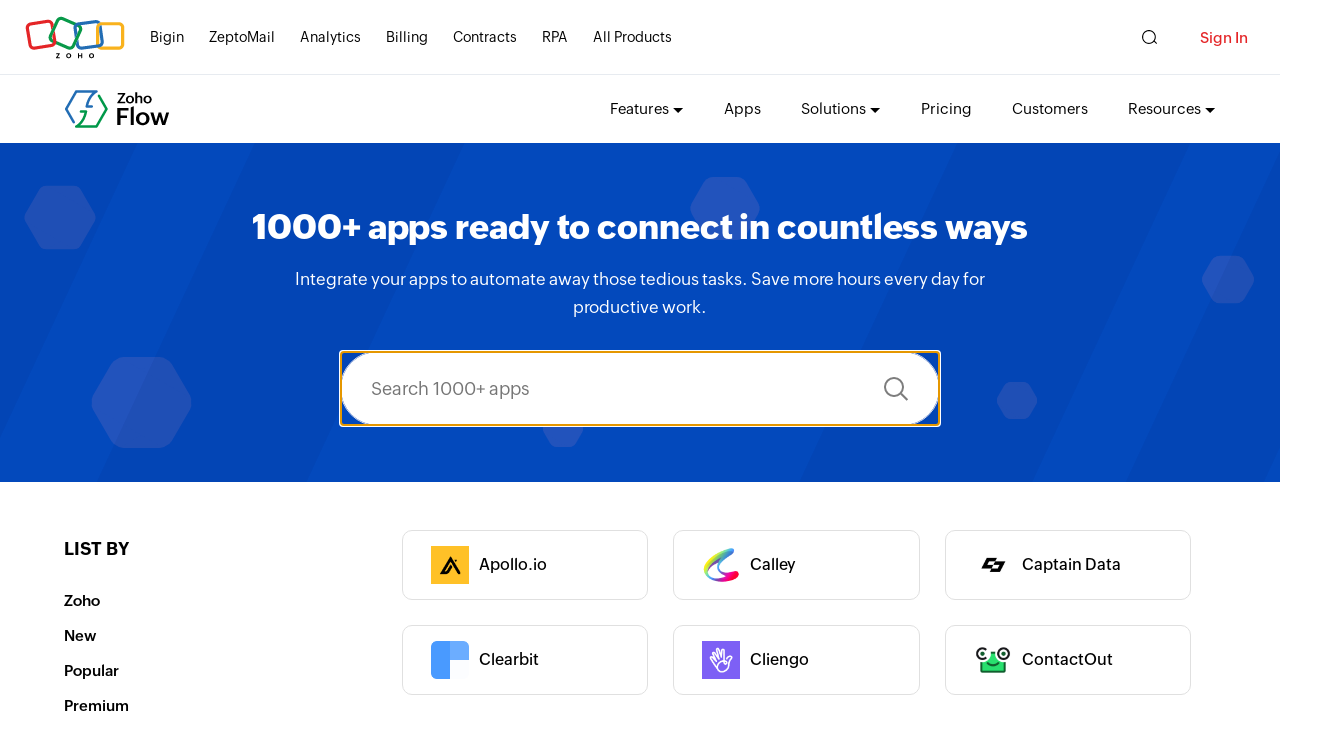

--- FILE ---
content_type: text/html;charset=utf-8
request_url: https://www.zohoflow.com/en-in/apps/categories/contact-management/integrations/
body_size: 7722
content:
<!DOCTYPE HTML>
<html lang="en">

<head>
	<meta charset="utf-8">
	<meta name="viewport" content="width=device-width, initial-scale=1.0">
	<base href="https://www.zohoflow.com/en-in/apps/categories/contact-management/integrations/" target="_self">
	<link rel="preconnect" href="//www.zohoflow.com">
	<link rel="dns-prefetch" href="//www.zohoflow.com">
	<link rel="preconnect" href="https://static.zohocdn.com">
	<link rel="dns-prefetch" href="https://static.zohocdn.com">
	<script type="text/javascript" src="https://www.zohoflow.com/sites/zweb/js/template/zoho_flow_app_init.js"></script>
	<link rel="preload" href="https://static.zohocdn.com/zohofonts/zohopuvi/4.0/Zoho_Puvi_Regular.woff2" as="font"
		type="font/woff2" crossorigin>
	<link rel="preload" href="https://static.zohocdn.com/zohofonts/zohopuvi/4.0/Zoho_Puvi_Bold.woff2" as="font"
		type="font/woff2" crossorigin>
	<link rel="preload" href="https://static.zohocdn.com/zohofonts/zohopuvi/4.0/Zoho_Puvi_Semibold.woff2" as="font"
		type="font/woff2" crossorigin>
		<script type="text/javascript">
      (function(w,s){var e=document.createElement("script");
      e.type="text/javascript";
      e.async=true;
      e.src="https://zohotagmanager.cdn-in.pagesense.io/ztmjs/c5ebe51117634bfd9734b0883639c9f5.js";
      var x=document.getElementsByTagName("script")[0];
      x.parentNode.insertBefore(e,x);
      })(window,"script");
    </script>
	<title>Streamline your Contact Management workflows with Zoho Flow | Zoho Flow</title>

	<meta name="description" content="Elevate your Contact Management app&#039;s integration with Zoho Flow. Experience seamless automation. Start your Zoho Flow journey today!">
	<link rel="icon" href="https://www.zohoflow.com/sites/zweb/images/favicon.ico"
		type="image/vnd.microsoft.icon">
		<link rel="canonical" href="https://www.zohoflow.com/en-in/apps/categories/contact-management/integrations/" />
		<meta property="og:title" content="Streamline your Contact Management workflows with Zoho Flow | Zoho Flow">
	<meta property="og:description" content="Elevate your Contact Management app&#039;s integration with Zoho Flow. Experience seamless automation. Start your Zoho Flow journey today!">
	<meta property="og:image" content="https://www.zohoflow.com/sites/zweb/images/ogimage/zoho-logo.png">
	<meta property="og:url" content="https://www.zohoflow.com/en-in/apps/">
	<meta property="og:site_name" content="Zoho">
	<meta property="og:type" content="website">
	<meta name="twitter:title" content="Streamline your Contact Management workflows with Zoho Flow | Zoho Flow">
	<meta name="twitter:description" content="Elevate your Contact Management app&#039;s integration with Zoho Flow. Experience seamless automation. Start your Zoho Flow journey today!">
	<meta name="twitter:image" content="https://www.zohowebstatic.com/sites/zweb/images/ogimage/zoho-logo.png">
	<meta name="twitter:card" content="summary">
	<meta name="twitter:site" content="@zoho">

	<link rel="stylesheet" media="all"
		href="https://www.zohoflow.com/sites/zweb/css/common/zohocustom.css?rdmj8g">
	<link rel="stylesheet" media="all" href="https://www.zohoflow.com/sites/zweb/css/product/flow.css?rdmj8g">
	<link rel="stylesheet" type="text/css"
		href="https://www.zohoflow.com/sites/zweb/css/template/zoho_flow_app_gallery.css">
	<script type="text/javascript" src="https://www.zohoflow.com/en-in/assets/js/gallery_data.js" defer></script>
</head>

<body class="zw-product-flow i18n-en zwc-flow-cateogry-page" data-prdname="flow" data-prdname-display="Flow" data-gin-accent="blue">
	<header>
		<div class="zw-promo-top"></div>
		<div class="zw-global-header"></div>
		<div class="zw-product-header ">
			<div></div>
		</div>
	</header>
	<main>
		<div class="zw-template-inner">
			<div class="field-body">

				<section class="section search-section apps-connect">
					<div class="zwc-banner-elements">
							<div class="zf-hex-shape zf-hex-1"></div>
							<div class="zf-hex-shape zf-hex-2"></div>
							<div class="zf-hex-shape zf-hex-3"></div>
							<div class="zf-hex-shape zf-hex-4"></div>
							<div class="zf-hex-shape zf-hex-5"></div>
							<div class="zf-hex-shape zf-hex-6"></div>
							<div class="zf-rect-shape zf-rect-shape-1"></div>
							<div class="zf-rect-shape zf-rect-shape-2"></div>
							<div class="zf-rect-shape zf-rect-shape-3"></div>
							<div class="zf-rect-shape zf-rect-shape-4"></div>
					</div>
					<div class="content-wrap">
						<div class="apps-connect">

								<h1>1000+ apps ready to connect in countless ways </h1>
							<p>Integrate your apps to automate away those tedious tasks. Save more hours every day for productive work.</p>
							<div class="zsearch-holder">
								<input type="text" class="zsearch_input search-input" placeholder="Search 1000+ apps">
								<div class="search-icon"></div>
							</div>
							<div class="app-search-fields">
								<div class="no-result">
									<p>No App Found</p>
									<h4>Are we missing any important apps you use? Let us know. </h4>
								</div>
								<div class="searchResults flex-wrap">

								</div>
							</div>
						</div>
					</div>
				</section>

				<div class="select-category-section">
					<div class="content-wrap">
						<div class="popup-click-sec">
							<span class="select-option">Select the Category</span>
							<span>
								<svg width="24" height="24" viewBox="0 0 24 24" fill="none"
									xmlns="http://www.w3.org/2000/svg">
									<path
										d="M12 3.68994L7 7.88995V10.4999L12 6.30994L17 10.4999V7.88995L12 3.68994ZM7 13.4999V16.1099L12 20.3099L17 16.1099V13.4999L12 17.6899L7 13.4999Z"
										fill="#2D2E2E"></path>
								</svg>
							</span>
						</div>
					</div>
				</div>

				<section class="sorting_logo_full_section">
					<div class="content-wrap">
						<div class="categories-section">
							<div class="sort-section">
								<div class="left-caption">
									<h6>LIST BY</h6>
								</div>
								<ul class="initial_filtered_links">
									<li><a href="../../zoho/integrations/">Zoho</a></li>
									<li><a href="../../new/integrations/">New</a></li>
									<li><a href="../../popular/integrations/">Popular</a></li>
									<li><a href="../../premium/integrations/">Premium</a></li>
									<li><a href="../../on-prem/integrations/">On-prem</a></li>
								</ul>
								<div class="categories-plot">
									<div class="left-caption ctg-caption">
										<h6>CATEGORIES</h6>
										<span class="expand-category">Expand all</span>
									</div>
									<div class="categories-field-list">

																				<div class="each-list-item">
											<div class="category-list-caption">
												<p><span></span>App Ecosystems</p>
											</div>
											<div class="sub-category-fields">
												<ul class="multiple-category-lists">
																										<li><a href="../../app-ecosystems/integrations/">All App Ecosystems apps</a></li>
																										<li><a href="../../atlassian/integrations/">Atlassian</a></li>
																										<li><a href="../../google/integrations/">Google</a></li>
																										<li><a href="../../manageengine/integrations/">ManageEngine</a></li>
																										<li><a href="../../microsoft/integrations/">Microsoft</a></li>
																										<li><a href="../../wordpress-plugins/integrations/">WordPress Plugins</a></li>
																										<li><a href="../../zoho/integrations/">Zoho</a></li>
																									</ul>
											</div>
										</div>
																				<div class="each-list-item">
											<div class="category-list-caption">
												<p><span></span>Business Intelligence</p>
											</div>
											<div class="sub-category-fields">
												<ul class="multiple-category-lists">
																										<li><a href="../../business-intelligence/integrations/">All Business Intelligence apps</a></li>
																										<li><a href="../../dashboard/integrations/">Dashboard</a></li>
																										<li><a href="../../reviews/integrations/">Reviews</a></li>
																										<li><a href="../../spreadsheet/integrations/">Spreadsheet</a></li>
																										<li><a href="../../web-scraping/integrations/">Web Scraping</a></li>
																										<li><a href="../../database/integrations/">Database</a></li>
																										<li><a href="../../artificial-intelligence/integrations/">Artificial Intelligence</a></li>
																									</ul>
											</div>
										</div>
																				<div class="each-list-item">
											<div class="category-list-caption">
												<p><span></span>Business Operations</p>
											</div>
											<div class="sub-category-fields">
												<ul class="multiple-category-lists">
																										<li><a href="../../business-operations/integrations/">All Business Operations apps</a></li>
																										<li><a href="../../inventory-management/integrations/">Inventory Management</a></li>
																										<li><a href="../../lms/integrations/">LMS</a></li>
																										<li><a href="../../fsm/integrations/">FSM</a></li>
																										<li><a href="../../operations-management/integrations/">Operations Management</a></li>
																										<li><a href="../../project-management/integrations/">Project Management</a></li>
																									</ul>
											</div>
										</div>
																				<div class="each-list-item">
											<div class="category-list-caption">
												<p><span></span>CRM/Sales</p>
											</div>
											<div class="sub-category-fields">
												<ul class="multiple-category-lists">
																										<li><a href="../../crm-sales/integrations/">All CRM/Sales apps</a></li>
																										<li><a href="../../bookings-scheduling/integrations/">Bookings/Scheduling</a></li>
																										<li><a href="../../contact-management/integrations/">Contact Management</a></li>
																										<li><a href="../../crm/integrations/">CRM</a></li>
																										<li><a href="../../proposals-invoices/integrations/">Proposals &amp; Invoices</a></li>
																										<li><a href="../../sales-automation/integrations/">Sales Automation</a></li>
																										<li><a href="../../signature/integrations/">Signature</a></li>
																									</ul>
											</div>
										</div>
																				<div class="each-list-item">
											<div class="category-list-caption">
												<p><span></span>Commerce</p>
											</div>
											<div class="sub-category-fields">
												<ul class="multiple-category-lists">
																										<li><a href="../../commerce/integrations/">All Commerce apps</a></li>
																										<li><a href="../../accounting/integrations/">Accounting</a></li>
																										<li><a href="../../e-commerce/integrations/">E Commerce</a></li>
																										<li><a href="../../payment-processing/integrations/">Payment Processing</a></li>
																										<li><a href="../../pos/integrations/">POS</a></li>
																										<li><a href="../../shipping/integrations/">Shipping</a></li>
																										<li><a href="../../subscription-management/integrations/">Subscription Management</a></li>
																									</ul>
											</div>
										</div>
																				<div class="each-list-item">
											<div class="category-list-caption">
												<p><span></span>Communication</p>
											</div>
											<div class="sub-category-fields">
												<ul class="multiple-category-lists">
																										<li><a href="../../communication/integrations/">All Communication apps</a></li>
																										<li><a href="../../email/integrations/">Email</a></li>
																										<li><a href="../../notifications/integrations/">Notifications</a></li>
																										<li><a href="../../phone-sms/integrations/">Phone/SMS</a></li>
																										<li><a href="../../team-chat/integrations/">Team Chat</a></li>
																										<li><a href="../../video-calls/integrations/">Video Calls</a></li>
																									</ul>
											</div>
										</div>
																				<div class="each-list-item">
											<div class="category-list-caption">
												<p><span></span>Content &amp; Files</p>
											</div>
											<div class="sub-category-fields">
												<ul class="multiple-category-lists">
																										<li><a href="../../content-files/integrations/">All Content &amp; Files apps</a></li>
																										<li><a href="../../documents/integrations/">Documents</a></li>
																										<li><a href="../../files/integrations/">Files</a></li>
																										<li><a href="../../video-audio-images/integrations/">Video, Audio &amp; Images</a></li>
																									</ul>
											</div>
										</div>
																				<div class="each-list-item">
											<div class="category-list-caption">
												<p><span></span>Human Resources</p>
											</div>
											<div class="sub-category-fields">
												<ul class="multiple-category-lists">
																										<li><a href="../../human-resources/integrations/">All Human Resources apps</a></li>
																										<li><a href="../../hr/integrations/">HR</a></li>
																										<li><a href="../../recruitment/integrations/">Recruitment</a></li>
																									</ul>
											</div>
										</div>
																				<div class="each-list-item">
											<div class="category-list-caption">
												<p><span></span>IT and Development</p>
											</div>
											<div class="sub-category-fields">
												<ul class="multiple-category-lists">
																										<li><a href="../../it-and-development/integrations/">All IT and Development apps</a></li>
																										<li><a href="../../developer-tools/integrations/">Developer tools</a></li>
																										<li><a href="../../incident-management/integrations/">Incident Management</a></li>
																										<li><a href="../../it-security/integrations/">IT Security</a></li>
																										<li><a href="../../product-management/integrations/">Product Management</a></li>
																										<li><a href="../../server-monitoring/integrations/">Server Monitoring</a></li>
																									</ul>
											</div>
										</div>
																				<div class="each-list-item">
											<div class="category-list-caption">
												<p><span></span>ITSM/Support</p>
											</div>
											<div class="sub-category-fields">
												<ul class="multiple-category-lists">
																										<li><a href="../../itsm-support/integrations/">All ITSM/Support apps</a></li>
																										<li><a href="../../customer-support/integrations/">Customer Support</a></li>
																										<li><a href="../../events-and-ticketing/integrations/">Events and Ticketing</a></li>
																										<li><a href="../../helpdesk/integrations/">Helpdesk</a></li>
																										<li><a href="../../itsm/integrations/">ITSM</a></li>
																									</ul>
											</div>
										</div>
																				<div class="each-list-item">
											<div class="category-list-caption">
												<p><span></span>Internet of Things</p>
											</div>
											<div class="sub-category-fields">
												<ul class="multiple-category-lists">
																										<li><a href="../../internet-of-things/integrations/">All Internet of Things apps</a></li>
																										<li><a href="../../devices/integrations/">Devices</a></li>
																										<li><a href="../../printer/integrations/">Printer</a></li>
																									</ul>
											</div>
										</div>
																				<div class="each-list-item">
											<div class="category-list-caption">
												<p><span></span>Marketing</p>
											</div>
											<div class="sub-category-fields">
												<ul class="multiple-category-lists">
																										<li><a href="../../marketing/integrations/">All Marketing apps</a></li>
																										<li><a href="../../ads-analytics/integrations/">Ads &amp; Analytics</a></li>
																										<li><a href="../../drip-emails/integrations/">Drip Emails</a></li>
																										<li><a href="../../email-marketing/integrations/">Email Marketing</a></li>
																										<li><a href="../../event-management/integrations/">Event Management</a></li>
																										<li><a href="../../link-management/integrations/">Link Management</a></li>
																										<li><a href="../../marketing-automation/integrations/">Marketing Automation</a></li>
																										<li><a href="../../social-media-marketing/integrations/">Social Media Marketing</a></li>
																										<li><a href="../../survey/integrations/">Survey</a></li>
																										<li><a href="../../transactional-emails/integrations/">Transactional Emails</a></li>
																										<li><a href="../../url-shortener/integrations/">URL Shortener</a></li>
																										<li><a href="../../webinars/integrations/">Webinars</a></li>
																									</ul>
											</div>
										</div>
																				<div class="each-list-item">
											<div class="category-list-caption">
												<p><span></span>Others</p>
											</div>
											<div class="sub-category-fields">
												<ul class="multiple-category-lists">
																										<li><a href="../../others/integrations/">All Others apps</a></li>
																										<li><a href="../../real-estate/integrations/">Real Estate</a></li>
																										<li><a href="../../social-media-management/integrations/">Social Media Management</a></li>
																									</ul>
											</div>
										</div>
																				<div class="each-list-item">
											<div class="category-list-caption">
												<p><span></span>Productivity</p>
											</div>
											<div class="sub-category-fields">
												<ul class="multiple-category-lists">
																										<li><a href="../../productivity/integrations/">All Productivity apps</a></li>
																										<li><a href="../../address-verification/integrations/">Address Verification</a></li>
																										<li><a href="../../bookmarks/integrations/">Bookmarks</a></li>
																										<li><a href="../../calendar/integrations/">Calendar</a></li>
																										<li><a href="../../email-verification/integrations/">Email Verification</a></li>
																										<li><a href="../../notes/integrations/">Notes</a></li>
																										<li><a href="../../task-management/integrations/">Task Management</a></li>
																										<li><a href="../../team-collaboration/integrations/">Team Collaboration</a></li>
																										<li><a href="../../time-tracking/integrations/">Time Tracking</a></li>
																										<li><a href="../../to-do-lists/integrations/">To-Do Lists</a></li>
																									</ul>
											</div>
										</div>
																				<div class="each-list-item">
											<div class="category-list-caption">
												<p><span></span>Website and App Builder</p>
											</div>
											<div class="sub-category-fields">
												<ul class="multiple-category-lists">
																										<li><a href="../../website-and-app-builder/integrations/">All Website and App Builder apps</a></li>
																										<li><a href="../../app-builder/integrations/">App Builder</a></li>
																										<li><a href="../../cms/integrations/">CMS</a></li>
																										<li><a href="../../data-automation/integrations/">Data Automation</a></li>
																										<li><a href="../../forms/integrations/">Forms</a></li>
																										<li><a href="../../websites/integrations/">Websites</a></li>
																									</ul>
											</div>
										</div>
																			</div>


									<div class="request-app-sec">
										<span>
											<svg xmlns="http://www.w3.org/2000/svg" width="67.343" height="48.375" viewBox="0 0 67.343 48.375">
												<g id="Request_an_app" data-name="Request an app" transform="translate(-1100.298 -1550.376)">
												  <g id="Rectangle_441" data-name="Rectangle 441" transform="translate(1114.141 1559.75)" fill="#fff" stroke="#000" stroke-width="1">
													<rect width="43" height="39" rx="4" stroke="none"/>
													<rect x="0.5" y="0.5" width="42" height="38" rx="3.5" fill="none"/>
												  </g>
												  <rect id="Rectangle_477" data-name="Rectangle 477" width="27" height="18" transform="translate(1135.641 1556.376)" fill="#fff"/>
												  <line id="Line_128" data-name="Line 128" x2="4" transform="translate(1141.141 1580.25)" fill="none" stroke="#000" stroke-linecap="round" stroke-width="1"/>
												  <line id="Line_129" data-name="Line 129" x2="21.657" transform="translate(1122.64 1590.25)" fill="none" stroke="#000" stroke-linecap="round" stroke-width="1"/>
												  <g id="Rectangle_442" data-name="Rectangle 442" transform="translate(1122.141 1567.75)" fill="#fff" stroke="#000" stroke-width="1">
													<rect width="13" height="5" rx="2.5" stroke="none"/>
													<rect x="0.5" y="0.5" width="12" height="4" rx="2" fill="none"/>
												  </g>
												  <g id="Rectangle_443" data-name="Rectangle 443" transform="translate(1122.141 1577.75)" fill="#fff" stroke="#000" stroke-width="1">
													<rect width="13" height="5" rx="2.5" stroke="none"/>
													<rect x="0.5" y="0.5" width="12" height="4" rx="2" fill="none"/>
												  </g>
												  <g id="Group_757" data-name="Group 757" transform="translate(36 -3.125)">
													<path id="Path_683" data-name="Path 683" d="M3.8,0h20.74a3.8,3.8,0,0,1,3.8,3.8V16.473a3.8,3.8,0,0,1-3.8,3.8H16.763L7.525,25.75V20.274H3.8a3.8,3.8,0,0,1-3.8-3.8V3.8A3.8,3.8,0,0,1,3.8,0Z" transform="translate(1103.298 1553.501)" fill="#e8a427"/>
													<line id="Line_130" data-name="Line 130" x2="11.633" transform="translate(1111.653 1561.376)" fill="none" stroke="#fff" stroke-linecap="round" stroke-width="1"/>
													<line id="Line_131" data-name="Line 131" x2="3.646" transform="translate(1111.652 1565.376)" fill="none" stroke="#fff" stroke-linecap="round" stroke-width="1"/>
												  </g>
												  <circle id="Ellipse_134" data-name="Ellipse 134" cx="2" cy="2" r="2" transform="translate(1163.641 1578.75)" fill="#153cad"/>
												  <circle id="Ellipse_135" data-name="Ellipse 135" cx="4.5" cy="4.5" r="4.5" transform="translate(1100.298 1583.75)" fill="#009849"/>
												  <circle id="Ellipse_136" data-name="Ellipse 136" cx="3" cy="3" r="3" transform="translate(1123.64 1550.376)" fill="#939393" opacity="0.183"/>
												</g>
											  </svg>

										</span>
										<div class="request-app-txt">
											<h6>Couldn’t find an app?</h6>
											<p>Are we missing any important apps you use? Let us know and we’ll get to
												them right away!</p>
											<a href="javascript:;" class="zwc-request-cta">Request an app</a>
										</div>
									</div>

									<div class="request-app-sec">
										<span>
											<svg xmlns="http://www.w3.org/2000/svg" width="60" height="45.5" viewBox="0 0 60 45.5">
												<g id="List_an_app" data-name="List an app" transform="translate(-1032.641 -1566.5)">
												  <g id="Rectangle_464" data-name="Rectangle 464" transform="translate(1032.641 1566.5)" fill="#fff" stroke="#000" stroke-width="1">
													<rect width="49" height="44" rx="4" stroke="none"/>
													<rect x="0.5" y="0.5" width="48" height="43" rx="3.5" fill="none"/>
												  </g>
												  <rect id="Rectangle_465" data-name="Rectangle 465" width="7.5" height="20.5" transform="translate(1077.141 1591.5)" fill="#fff"/>
												  <g id="Rectangle_466" data-name="Rectangle 466" transform="translate(1055.641 1575.5)" fill="#fff" stroke="#000" stroke-width="1">
													<rect width="19" height="5" rx="2.5" stroke="none"/>
													<rect x="0.5" y="0.5" width="18" height="4" rx="2" fill="none"/>
												  </g>
												  <g id="Rectangle_474" data-name="Rectangle 474" transform="translate(1055.641 1585.5)" fill="#fff" stroke="#000" stroke-width="1">
													<rect width="12" height="5" rx="2.5" stroke="none"/>
													<rect x="0.5" y="0.5" width="11" height="4" rx="2" fill="none"/>
												  </g>
												  <rect id="Rectangle_475" data-name="Rectangle 475" width="15" height="5" rx="2.5" transform="translate(1072.641 1597.5)" fill="#159849"/>
												  <g id="Rectangle_472" data-name="Rectangle 472" transform="translate(1041.641 1574.5)" fill="#fff" stroke="#000" stroke-width="1">
													<rect width="6" height="6" rx="3" stroke="none"/>
													<rect x="0.5" y="0.5" width="5" height="5" rx="2.5" fill="none"/>
												  </g>
												  <g id="Rectangle_473" data-name="Rectangle 473" transform="translate(1041.641 1585.5)" fill="#fff" stroke="#000" stroke-width="1">
													<rect width="6" height="6" rx="3" stroke="none"/>
													<rect x="0.5" y="0.5" width="5" height="5" rx="2.5" fill="none"/>
												  </g>
												  <rect id="Rectangle_476" data-name="Rectangle 476" width="6" height="6" rx="3" transform="translate(1060.641 1597.5)" fill="#159849"/>
												  <circle id="Ellipse_138" data-name="Ellipse 138" cx="3" cy="3" r="3" transform="translate(1086.641 1582.103)" fill="#f0ab20"/>
												</g>
											  </svg>

										</span>
										<div class="request-app-txt">
											<h6>Is your app available with Zoho Flow?</h6>
											<p>Collaborate with us and make your app available with Zoho Flow!</p>
											<a href="javascript:;" class="zwc-collab-cta">Collaborate with us</a>
										</div>
									</div>
									<div class="testimonials-section apps-page-testimonial">
										<div class="testimonial-progress">
											<!-- <div class="zright-section zflow-testimonails">
    <h2>Testimonial</h2>
    <div class="testimonail-client-detail">
        <div class="t-client-img">
            <img loading="lazy" src="//www.zohowebstatic.com" />
        </div>
        <div class="t-client-details">
            <span class="t-client-name"></span>
            <span class="t-client-designation">, </span>
        </div>
    </div>
    <p>
        “”     </p>

</div> -->

<div class="slides-testimonial">
        <div class="testimonial-slide">
        <div class="flex-wrap testim-wrap">
            <div class="right-cr">
                <div class="testi-content">
                    <p>It is amazing what processes can be automated with Zoho Flow. It can be difficult to visualize what can be done. Ask the experts at Zoho Flow, they can tell you straight away and if it needs customization they will help you build it! <a href="//www.zoho.com/flow/customers/artico.html">Learn more</a> </p>
                </div>
                <div class="author-det">
                    <div class="user-img">
                        <img loading="lazy" src="//www.zohoflow.com/sites/zweb/images/flow/customers/b-artico-user.png">
                    </div>
                    <div class="speaker-histroy">
                        <h4>Owain ap Rees</h4>
                        <p>Sales Director, Artico</p>
                    </div>
                </div>
            </div>
        </div>
    </div>
        <div class="testimonial-slide">
        <div class="flex-wrap testim-wrap">
            <div class="right-cr">
                <div class="testi-content">
                    <p>Zoho Flow was the main reason we decided in favor of the Zoho platform. An ability to integrate the different parts of the platform is priceless, and we were able to set as many process triggers as we need. Currently, we have eight large flows. They integrate Zoho Books, Zoho Desk, Zoho CRM, and Zoho Cliq in various combinations. <a href="//www.zoho.com/flow/customers/lakeside.html">Learn more</a> </p>
                </div>
                <div class="author-det">
                    <div class="user-img">
                        <img loading="lazy" src="//www.zohoflow.com/sites/zweb/images/flow/customers/lakeside-user.png">
                    </div>
                    <div class="speaker-histroy">
                        <h4>Louis Castellano</h4>
                        <p>CEO, Lakeside CNC Group</p>
                    </div>
                </div>
            </div>
        </div>
    </div>
        <div class="testimonial-slide">
        <div class="flex-wrap testim-wrap">
            <div class="right-cr">
                <div class="testi-content">
                    <p>Zoho Flow has the ability to connect various apps in a simple way. It helped us provide our clients with an automated billing process that saves them over 50 hours of manual work per year. The platform is intuitive and easy to use even for non-developers like me. </p>
                </div>
                <div class="author-det">
                    <div class="user-img">
                        <img loading="lazy" src="//www.zohoflow.com/sites/zweb/images/flow/customers/flow-julien.jpg">
                    </div>
                    <div class="speaker-histroy">
                        <h4>Julien Granjean</h4>
                        <p>CEO, iDAYit</p>
                    </div>
                </div>
            </div>
        </div>
    </div>
    </div>

<div class="progress-bar">
        <div class="bar" data-slide="1">
        <span class="inProgress"></span>
    </div>
        <div class="bar" data-slide="2">
        <span class="inProgress"></span>
    </div>
        <div class="bar" data-slide="3">
        <span class="inProgress"></span>
    </div>
    </div>
										</div>
									</div>


								</div>
								<span class="app-close-icon">
									<svg width="24" height="24" viewBox="0 0 24 24" fill="none"
										xmlns="http://www.w3.org/2000/svg">
										<path
											d="M16.29 6.29001L12 10.59L7.71004 6.29001L6.29004 7.71001L10.59 12L6.29004 16.29L7.71004 17.71L12 13.41L16.29 17.71L17.71 16.29L13.41 12L17.71 7.71001L16.29 6.29001Z"
											fill="#2D2E2E"></path>
									</svg>
								</span>
							</div>
							<div class="logo-field">
								<div class="similar-apps-full-section">
																		
									<div class="apps-list ">
										<a href="../../../apollo-io/integrations/">
											<img src="https://flow-in-public.nimbuspop.com/flow-apps/apollo_io.png"
												alt="Apollo.io">
											<span>Apollo.io</span>
										</a>
										<div class="apps-tooltip">
											<p>Apollo.io is a sales intelligence and engagement platform that enables users to find lead ...
												<span><b>Category :</b> Contact Management</span>
										</div>
									</div>

																											
									<div class="apps-list ">
										<a href="../../../calley/integrations/">
											<img src="https://flow-in-public.nimbuspop.com/flow-apps/calley.png"
												alt="Calley">
											<span>Calley</span>
										</a>
										<div class="apps-tooltip">
											<p>Calley is a cloud-based automatic call dialer application that enables businesses and indi...
												<span><b>Category :</b> Contact Management, Phone/SMS</span>
										</div>
									</div>

																											
									<div class="apps-list ">
										<a href="../../../captain-data/integrations/">
											<img src="https://flow-in-public.nimbuspop.com/flow-apps/captain_data.png"
												alt="Captain Data">
											<span>Captain Data</span>
										</a>
										<div class="apps-tooltip">
											<p>CaptainData is a data management platform that helps businesses build sales machine, lever...
												<span><b>Category :</b> Sales Automation, Contact Management</span>
										</div>
									</div>

																											
									<div class="apps-list ">
										<a href="../../../clearbit/integrations/">
											<img src="https://flow-in-public.nimbuspop.com/flow-apps/clearbit.png"
												alt="Clearbit">
											<span>Clearbit</span>
										</a>
										<div class="apps-tooltip">
											<p>Clearbit is a cloud-based sales intelligence platform that helps you manage leads, track w...
												<span><b>Category :</b> Contact Management</span>
										</div>
									</div>

																											
									<div class="apps-list ">
										<a href="../../../cliengo/integrations/">
											<img src="https://flow-in-public.nimbuspop.com/flow-apps/cliengo.png"
												alt="Cliengo">
											<span>Cliengo</span>
										</a>
										<div class="apps-tooltip">
											<p>Cliengo provides a chatbot for your website. You can set up the bot on multiple websites, ...
												<span><b>Category :</b> Contact Management</span>
										</div>
									</div>

																											
									<div class="apps-list ">
										<a href="../../../contactout/integrations/">
											<img src="https://flow-in-public.nimbuspop.com/flow-apps/contactout.png"
												alt="ContactOut">
											<span>ContactOut</span>
										</a>
										<div class="apps-tooltip">
											<p>ContactOut is an email finder platform that can help users find accurate contact informati...
												<span><b>Category :</b> Contact Management, Email Verification</span>
										</div>
									</div>

																											
									<div class="apps-list ">
										<a href="../../../contacts-/integrations/">
											<img src="https://flow-in-public.nimbuspop.com/flow-apps/contacts_.png"
												alt="Contacts+">
											<span>Contacts+</span>
										</a>
										<div class="apps-tooltip">
											<p>Contacts+ is a contact management application that lets you sync data across accounts, det...
												<span><b>Category :</b> Contact Management</span>
										</div>
									</div>

																											
									<div class="apps-list ">
										<a href="../../../follow-up-boss/integrations/">
											<img src="https://flow-in-public.nimbuspop.com/flow-apps/follow_up_boss.png"
												alt="Follow Up Boss">
											<span>Follow Up Boss</span>
										</a>
										<div class="apps-tooltip">
											<p>Follow Up Boss is contact and lead management software. You can follow up on your activiti...
												<span><b>Category :</b> Contact Management, CRM</span>
										</div>
									</div>

																											
									<div class="apps-list ">
										<a href="../../../fullcontact/integrations/">
											<img src="https://flow-in-public.nimbuspop.com/flow-apps/fullcontact.png"
												alt="FullContact">
											<span>FullContact</span>
										</a>
										<div class="apps-tooltip">
											<p>FullContact provides identity resolution for better audience insights. This helps you prov...
												<span><b>Category :</b> Contact Management</span>
										</div>
									</div>

																											
									<div class="apps-list ">
										<a href="../../../getprospect/integrations/">
											<img src="https://flow-in-public.nimbuspop.com/flow-apps/getprospect.png"
												alt="GetProspect">
											<span>GetProspect</span>
										</a>
										<div class="apps-tooltip">
											<p>GetProspect is an email finder. You can find emails and company data, manage prospects, an...
												<span><b>Category :</b> Contact Management</span>
										</div>
									</div>

																											
									<div class="apps-list ">
										<a href="../../../google-contacts/integrations/">
											<img src="https://flow-in-public.nimbuspop.com/flow-apps/google_contacts.png"
												alt="Google Contacts">
											<span>Google Contacts</span>
										</a>
										<div class="apps-tooltip">
											<p>Google Contacts is an online address book that lets you manage your contacts, and access t...
												<span><b>Category :</b> Google, Contact Management</span>
										</div>
									</div>

																											
									<div class="apps-list ">
										<a href="../../../gopinleads/integrations/">
											<img src="https://flow-in-public.nimbuspop.com/flow-apps/gopinleads.png"
												alt="GoPinLeads">
											<span>GoPinLeads</span>
										</a>
										<div class="apps-tooltip">
											<p>GoPinLeads is an extensive AI-powered local leads finder that helps you access details of ...
												<span><b>Category :</b> Contact Management</span>
										</div>
									</div>

																											
									<div class="apps-list ">
										<a href="../../../interseller/integrations/">
											<img src="https://flow-in-public.nimbuspop.com/flow-apps/interseller.png"
												alt="Interseller">
											<span>Interseller</span>
										</a>
										<div class="apps-tooltip">
											<p>Interseller is a lead sourcing platform that lets you verify email addresses and sync cont...
												<span><b>Category :</b> Contact Management</span>
										</div>
									</div>

																											
									<div class="apps-list ">
										<a href="../../../it-portal/integrations/">
											<img src="https://flow-in-public.nimbuspop.com/flow-apps/it_portal.png"
												alt="IT Portal">
											<span>IT Portal</span>
										</a>
										<div class="apps-tooltip">
											<p>IT Portal is a cloud and on-premises offering for IT documentation and MSP documentation. ...
												<span><b>Category :</b> Contact Management, Websites</span>
										</div>
									</div>

																											
									<div class="apps-list ">
										<a href="../../../madkudu/integrations/">
											<img src="https://flow-in-public.nimbuspop.com/flow-apps/madkudu.png"
												alt="MadKudu">
											<span>MadKudu</span>
										</a>
										<div class="apps-tooltip">
											<p>MadKudu is an actionable lead scoring platform for marketing ops teams looking to create f...
												<span><b>Category :</b> Contact Management</span>
										</div>
									</div>

																											
									<div class="apps-list ">
										<a href="../../../mattermark/integrations/">
											<img src="https://flow-in-public.nimbuspop.com/flow-apps/mattermark.png"
												alt="Mattermark">
											<span>Mattermark</span>
										</a>
										<div class="apps-tooltip">
											<p>Mattermark is a data platform that lets you search for companies and investors to effortle...
												<span><b>Category :</b> Contact Management</span>
										</div>
									</div>

																											
									<div class="apps-list ">
										<a href="../../../sansan/integrations/">
											<img src="https://flow-in-public.nimbuspop.com/flow-apps/sansan.png"
												alt="Sansan">
											<span>Sansan</span>
										</a>
										<div class="apps-tooltip">
											<p>Sansan is a cloud-based contact management system that lets you manage and share contacts ...
												<span><b>Category :</b> Contact Management</span>
										</div>
									</div>

																											
									<div class="apps-list ">
										<a href="../../../simplesign/integrations/">
											<img src="https://flow-in-public.nimbuspop.com/flow-apps/simplesign.png"
												alt="SimpleSign">
											<span>SimpleSign</span>
										</a>
										<div class="apps-tooltip">
											<p>SimpleSign is an e-signing and contract management application that lets you create, send,...
												<span><b>Category :</b> Contact Management, Signature</span>
										</div>
									</div>

																											
									<div class="apps-list ">
										<a href="../../../streak/integrations/">
											<img src="https://flow-in-public.nimbuspop.com/flow-apps/streak.png"
												alt="Streak">
											<span>Streak</span>
										</a>
										<div class="apps-tooltip">
											<p>Streak is a CRM tool that can be integrated with Gmail. Manage deals, support queues, adap...
												<span><b>Category :</b> Contact Management, CRM</span>
										</div>
									</div>

																											
									<div class="apps-list ">
										<a href="../../../tomba/integrations/">
											<img src="https://flow-in-public.nimbuspop.com/flow-apps/tomba.png"
												alt="Tomba">
											<span>Tomba</span>
										</a>
										<div class="apps-tooltip">
											<p>Tomba is a leading email-finding solution to find and verify professional email addresses.
												<span><b>Category :</b> Contact Management, Email Verification</span>
										</div>
									</div>

																											
									<div class="apps-list ">
										<a href="../../../uplead/integrations/">
											<img src="https://flow-in-public.nimbuspop.com/flow-apps/uplead.png"
												alt="UpLead">
											<span>UpLead</span>
										</a>
										<div class="apps-tooltip">
											<p>UpLead is an online B2B sales intelligence platform. It helps businesses identify and conn...
												<span><b>Category :</b> Contact Management, Web Scraping</span>
										</div>
									</div>

																											
									<div class="apps-list ">
										<a href="../../../voilanorbert/integrations/">
											<img src="https://flow-in-public.nimbuspop.com/flow-apps/voilanorbert.png"
												alt="VoilaNorbert">
											<span>VoilaNorbert</span>
										</a>
										<div class="apps-tooltip">
											<p>VoilaNorbert is a lead intelligence software application that provides you with a platform...
												<span><b>Category :</b> Contact Management, Email Verification, Web Scraping</span>
										</div>
									</div>

																											
									<div class="apps-list ">
										<a href="../../../wild-apricot/integrations/">
											<img src="https://flow-in-public.nimbuspop.com/flow-apps/wild_apricot.png"
												alt="Wild Apricot">
											<span>Wild Apricot</span>
										</a>
										<div class="apps-tooltip">
											<p>Wild Apricot is a membership management solution that helps you automate and simplify memb...
												<span><b>Category :</b> Contact Management, Subscription Management, Proposals &amp; Invoices, Event Management, CRM</span>
										</div>
									</div>

																											
									<div class="apps-list ">
										<a href="../../../zapphub/integrations/">
											<img src="https://flow-in-public.nimbuspop.com/flow-apps/zapphub.png"
												alt="ZappHub">
											<span>ZappHub</span>
										</a>
										<div class="apps-tooltip">
											<p>ZappHub is a collaborative, web-based live chat solution that allows multiple people to in...
												<span><b>Category :</b> Contact Management, Customer Support</span>
										</div>
									</div>

																											
									<div class="apps-list ">
										<a href="../../../zerobounce/integrations/">
											<img src="https://flow-in-public.nimbuspop.com/flow-apps/zerobounce.png"
												alt="ZeroBounce">
											<span>ZeroBounce</span>
										</a>
										<div class="apps-tooltip">
											<p>ZeroBounce is an email validation service that helps you clean your mailing list by removi...
												<span><b>Category :</b> Contact Management, Email Verification</span>
										</div>
									</div>

																		
								</div>
							</div>
						</div>
					</div>
				</section>

				<section class="end-app-page-cta">
					<div class="content-wrap">
						<div class="app-cta-section">
							<h2>Endless integrations. End to manual work.</h2>
							<a class="act-btn cta-btn" href="//www.zoho.com/flow/signup.html?src=zflow">SIGN UP TODAY</a>
						</div>
					</div>
				</section>

			</div>
		</div>
	</main>

	<footer>
		<div class="zw-product-footer"></div>
		<div class="zw-global-footer"></div>
		<div class="zw-only-copyright"></div>
		<div class="zw-promo-bottom"></div>
	</footer>
	<aside>
		<div class="zw-other-info"></div>
	</aside>


	<div class="footer-wrapper">
		<footer></footer>
	</div>
	<script type="text/javascript" src="https://www.zohoflow.com/sites/zweb/js/common/zcms.js"></script>
	<script type="text/javascript"
		src="https://www.zohoflow.com/sites/zweb/js/common/zohocustom.js?rdmj8g"></script>
	<script type="text/javascript" src="//www.zohoflow.com/sites/zweb/js/common/slick-plugin.js?"></script>
	<script type="text/javascript"
		src="https://www.zohoflow.com/sites/zweb/js/product/flow.js?rdmj8g"></script>
	<script type="text/javascript"
		src="https://www.zohoflow.com/sites/zweb/js/template/zoho_flow_app_gallery.js"></script>
</body>

</html>


--- FILE ---
content_type: application/javascript
request_url: https://www.zohoflow.com/sites/zweb/js/template/zoho_flow_app_gallery.js
body_size: 5160
content:
let iFrameReqApp=false;let iFrameReqApp2=false;let iFrameCollabApp=false;let iframeRequestEarlyApp=false;let iframeReqAppURL="https://creatorapp.zohopublic.in/zohointranet/zoho-flow/form-embed/Request_an_App/qqePxZq7ZkzdWKGCYvntEk14O9YqjUGHJUZJHYsMA5zOK6XEC8b6Gh7mrdz2TnYu4AUVBRwu1YzKVU8KAwbn2OurBsJ66FqkT8Rm?zc_Header=false";let iframeCollabURL="https://creatorapp.zohopublic.in/zohointranet/zoho-flow/form-embed/List_your_app1/dRQ0nOpUVOasS28RfrmzQEG7FyBgaH3muXw3Hnx2Vbq9O0J6EMqvCWsQtO6DSfKh1jkBVQGjErs4yuT6QsdYaTusY0BMdRdUFHNg";let iframeRequestEarlyURL="https://creatorapp.zohopublic.in/zohointranet/zoho-flow/form-embed/Early_access_2025/2GeUMBf0bBbjOHHb1zdZSf7pnxYMqFpXOCw4za1OOWemYDOrzQVU4pTr7dzNkKQMZxyNsPe45OuVt9r4VUvCAtJXbO6FF1fC28gK";let vimeoVideo="https://player.vimeo.com/video/982477974?autopause=1&dnt=1&autoplay=1";let appPos="first";if(customvar.isEU){iframeReqAppURL="https://creatorapp.zohopublic.eu/sysadmin/zoho-flow/form-embed/Request_an_App/kOMnW6k8krVMTr3O3UKshHMpEJEkfDq9kAGv2BVVy6quaGG7aSEnCNh5dZPSWhjamq2GMJuH99kSJayuyDx7vgU9kmEQ5WVGuQa2";iframeCollabURL="https://creatorapp.zohopublic.eu/sysadmin/zoho-flow/form-embed/List_your_app1/fQBkU8fwpkezhFOZ8Jdvj3BA0h91VyZBknpOKb3AZfnGmbujtCK4jVbxN7wQmU96fXFyZXut9kC4RuShbNhxCU5KMHXS6UMyFDfZ";iframeRequestEarlyURL="https://creatorapp.zohopublic.eu/sysadmin/zoho-flow/form-embed/Early_access_for_On_Prem_agent/2FymhSemqhByudS9VbpAwfPCVYyYwPzgUufmv59VO0zJjJKvfVqUFRm0PYTdOA3BvSBtSrDen50PaN9kUpRnOzEmQvaJbaNzBER7"}$(document).ready(function(){$(".testimonials-section .video-part").attr("data-video",vimeoVideo);$(".zcw_modal_content br,.zwc-accordion-content br").remove();$(".zwc-app-combination .flex-wrap.logo-add-plot .form-builder:first").addClass("zwc-first-app");$(".zwc-app-combination .logo-add-plot .form-builder:last").addClass("zwc-last-app");customvar.logged=function(){var e="";if(window.location.host.indexOf(_lz)>0){e="?"+customvar.refval()}customvar.dynamicLinks({href:{".zwc-flow-signup-cta":"https://flow."+Zdomain+"."+dcdomainOne+e},html:{".zwc-flow-signup-cta":Drupal.t("Access Zoho")+" flow"}})};var w=window.location.href;var e=w.indexOf("categories/");var a=w.substr(e+"categories/".length);var s=a.indexOf("/");a=a.substr(0,s);var o=$(".categories-field-list a");if(a=="zoho"||a=="new"||a=="popular"||a=="on-prem"||a=="premium"){var t=$(".initial_filtered_links a");t.each(function(){var e=$(this).text().trim().toLowerCase().replace(/[^\w]+/g,"-");if(e===a){$(this).addClass("zwc_active")}})}let i=w.split("/");let n=i.indexOf("categories");let l=i.slice(n+1).join("/");l="/"+l;$(".multiple-category-lists li a").each(function(){let e=$(this).attr("href");if(e.endsWith(l)){$(this).addClass("zwc_active");$(".sub-category-fields").hide();$(this).parents(".sub-category-fields").show();$(this).parents(".sub-category-fields").first().parent().addClass("list-show")}});$(".flow-det a").click(function(){let e=$(this).parents(".flow");modalDiv=e.find(".zcw_modal_wrapper");modalDiv.fadeIn(300)});$(".zwc-flow-det a").click(function(){$(".zwc-accordion-content").not($(this).closest(".flow").find(".zwc-accordion-content")).slideUp(300);let e=$(this).parents(".flow");let a=e.find(".zwc-accordion-content");$(".zwc-flow-det a").text("View flow detail");a.slideToggle(300,function(){if(a.is(":visible")){e.find(".zwc-flow-det a").text("Close")}else{e.find(".zwc-flow-det a").text("View flow detail")}})});$(".zcw_close_button").click(function(){modalDiv=$(".zcw_modal_wrapper");modalDiv.fadeOut(300)});document.addEventListener("keydown",function(e){if(e.key==="Escape"){modalDiv=$(".zcw_modal_wrapper");modalDiv.fadeOut(300)}});function r(a){for(let e=a.length-1;e>0;e--){const s=Math.floor(Math.random()*(e+1));[a[e],a[s]]=[a[s],a[e]]}return a}const c=r(gallery_data.apps);const p=c.slice(0,20);var f=gallery_data.apps.slice(0,20);u(p,"app-page");size_li=$(".workflows .flows .flow").length;x=6;if(size_li>x){$(".workflows").append("<button class='ld_more'>Load More</button>")}$(".workflows .flows .flow:lt("+x+")").show();$(".workflows").on("click",".ld_more",function(){x=x+5<=size_li?x+5:size_li;$(".workflows .flows .flow:lt("+x+")").show();if(x==size_li){$(".ld_more").hide()}});$(".network-caption").click(function(){$(this).parent().toggleClass("toggler");$(this).css("right","-170px");if($(".slide-sec").hasClass("toggler")){$(".overlay-color").css("display","block");$("html").css("overflow","hidden")}else{$(".overlay-color").css("display","none");$("html").css("overflow","auto")}});$(".close-icon").click(function(){$(this).parent().parent().removeClass("toggler");$(".network-caption").css("right","-109px");$(".overlay-color").css("display","none");$("html").css("overflow","auto")});$(".overlay-color").click(function(){$(".slide-sec").removeClass("toggler");$(".network-caption").css("right","-109px");$(this).css("display","none");$("html").css("overflow","auto")});$(".network_popup_btn a").click(function(){$(".slide-sec").toggleClass("popup_show");$(".overlay-color").css("display","block")});$(".close-icon").click(function(){$(".slide-sec").removeClass("popup_show");$(".overlay-color").css("display","none")});$(".category-list-caption").click(function(){$(this).parent().toggleClass("list-show");$(this).parent().find(".sub-category-fields").slideToggle()});$(".expand-category").click(function(){$(this).toggleClass("change");if($(this).hasClass("change")){$(this).html("Collapse all");$(".sub-category-fields").slideDown();$(".each-list-item").addClass("list-show")}else{if(!$(this).hasClass("change")){$(this).html("Expand all");$(".sub-category-fields").slideUp();$(".each-list-item").removeClass("list-show")}}});$(".popup-click-sec").click(function(){$(".sort-section").addClass("expand-popup")});$(".app-close-icon").click(function(){d()});const d=()=>{if($(".sort-section").hasClass("expand-popup")){$(".sort-section").removeClass("expand-popup")}};$(".search-input").keyup(function(e){if($(".searchResults").html()==""){$(".no-result").css("display","block");y()}else{$(".no-result").css("display","none")}$("body").click(function(){if($(".zsearch_input.search-input").val().length<2){$(".zsearch_input.search-input").val("");$(".app-search-fields").css("display","none")}});$(".zsearch_input.search-input, .app-search-fields").click(function(e){e.stopPropagation()})});$(".zsearch_input.search-input").keyup(function(){var e=$(this).val().length;if(e>0){$(".search-icon").addClass("zwc-search-close")}else{$(".search-icon").removeClass("zwc-search-close")}if(e<2){$(".app-search-fields").css("display","none")}else{$(".app-search-fields").css("display","block")}});$(".search-icon").click(function(){if($(this).hasClass("zwc-search-close")){$(".zsearch_input.search-input").val("");$(this).removeClass("zwc-search-close");$(".app-search-fields").css("display","none")}});function h(){$(".apps-list").each(function(){var e=$(this);var a=e.offset().top;var s=$(window).scrollTop();var o=$(window).height();var t=400;if(a-s<=t&&a-s>=-o){e.addClass("zwc-bottom").removeClass("zwc-top")}else{e.addClass("zwc-top").removeClass("zwc-bottom")}})}h();$(window).scroll(function(){h()});function u(e,a){var s="";var o=window.location.href;var t=o.indexOf("apps/");var i=o.substr(t+"apps/".length);var n=i.indexOf("/");var l=i.substr(0,n);var r=o.indexOf("integrations/");var c=o.substr(r+"integrations/".length);var p=c.indexOf("/");second_app=c.substr(0,p);$.each(e,function(e,a){if(typeof a!="undefined"){vName=a.name.toLowerCase().replace(/[^\w]+/g,"-");if(b("zwc-app-page")){if(vName!==l){s+=`<a href="../../${l}/integrations/${a.link_name}/" class="product">
              <div class="im">
                 <img src="${a.logo_url}">
              </div>
              <div class="nm">
                 <p>${a.name}</p>
              </div>
            </a>`}}else if(b("zwc-flow-cateogry-page")){s+=`<a href="../../../${a.link_name}/integrations/" class="product">
          <div class="im">
            <img src="${a.logo_url}">
          </div>
          <div class="nm">
            <p>${a.name}</p>
          </div>
        </a>`}else if(b("zwc-app-combination")){if(vName!==l&&vName!==second_app){s+=`<a href="javascript:;" data-pname="${a.link_name}" class="product zwc-combination-link">
              <div class="im">
                 <img src="${a.logo_url}">
              </div>
              <div class="nm">
                 <p>${a.name}</p>
              </div>
            </a>`}}else{s+=`<a href="./${a.link_name}/integrations/" class="product">
              <div class="im">
                 <img src="${a.logo_url}">
              </div>
              <div class="nm">
                 <p>${a.name}</p>
              </div>
            </a>`}}});$(".searchResults").html(s)}function m(e){$(".progress-bar .bar[data-slide='"+e+"'] span").css({width:"100%",transition:"5s"})}function v(e="show"){if(e=="show"){$("#modalSearch").fadeIn("slow");$("body").css("overflow-y","hidden");$("input.search-input").focus()}else{$("#modalSearch").fadeOut();$("body").css("overflow-y","auto")}}var z=$(".testimonials-section .slides-testimonial");z.on("init",function(e,a){m(1)});z.slick({vertical:false,slidesToShow:1,slidesToScroll:1,adaptiveHeight:false,arrows:false,autoplay:true,autoplaySpeed:5e3,pauseOnHover:false,accessibility:false});z.on("afterChange",function(e,a,s){var o=parseInt($(".slick-current").attr("data-slick-index"))+1;m(o)});z.on("beforeChange",function(e,a,s){$(".progress-bar .bar span").css({width:"0%",transition:"unset"})});$(".add-search .search-bl,.zwc-last-app,.zwc-first-app").click(function(){v("show")});$("#modalSearch .closeM").click(function(){v("hide")});$(document).on("input",".search-input",function(){var a=$(this).val();if(a.length>0){var e=gallery_data.apps.map(function(e){if(e.name.toLowerCase().includes(a.toLowerCase())){return e}});u(e)}else{var s=gallery_data.apps.slice(0,20);u(s)}});$(document).on("keydown",function(e){if(e.key=="Escape"&&$("#modalSearch").css("display")=="block"){v("hide")}});$(".progress-bar .bar").click(function(){var e=parseInt($(this).data("slide"))-1;z.slick("slickGoTo",e,false)});$("body").click(function(){if(!$(event.target).closest(".form-builder").length){$("#modalSearch").css("display","none");v("hide")}});$(".search-bl, .modal-content").click(function(e){e.stopPropagation()});$(document).keydown(function(e){if(e.keyCode==27){$(".slide-sec").removeClass("toggler");$(".network-caption").css("right","-109px");$(".overlay-color").css("display","none");$(".slide-sec").removeClass("popup_show");$("html").css("overflow","auto")}});const g=window.matchMedia("(min-width: 767px)");if(g.matches){$(window).scroll(function(){if($(this).scrollTop()>1200){$(".slide-sec").addClass("visible")}else{if($(this).scrollTop()<1200){$(".slide-sec").removeClass("visible")}}})}function b(e){var a=document.body;return a.classList.contains(e)}$(".zwc-request-cta").click(function(){if(iFrameReqApp2==false){if(!$(".zwc-flow-requestapp-popup-wrapper").length){const e=$("<div>").addClass("zwc-flow-requestapp-popup").append($("<button>").text("Close").on("click",function(){a.hide()}));const a=$("<div>").addClass("zwc-flow-requestapp-popup-wrapper").append(e);$("body").append(a);e.append($("<iframe>").attr("src",iframeReqAppURL));a.on("click",function(e){if(e.target===this){a.hide()}})}$(".zwc-flow-requestapp-popup-wrapper").show();iFrameReqApp2=true}$(".zwc-flow-requestapp-popup-wrapper").show();d()});function y(){const e=$("<div>");const a=$(".no-result").append(e);if(iFrameReqApp==false){e.append($("<iframe>").attr("src",iframeReqAppURL));iFrameReqApp=true}}$(".zwc-collab-cta").click(function(){if(iFrameCollabApp==false){if(!$(".zwc-flow-collabapp-popup-wrapper").length){const e=$("<div>").addClass("zwc-flow-collabapp-popup").append($("<button>").text("Close").on("click",function(){a.hide()}));const a=$("<div>").addClass("zwc-flow-collabapp-popup-wrapper").append(e);$("body").append(a);e.append($("<iframe>").attr("src",iframeCollabURL));a.on("click",function(e){if(e.target===this){a.hide()}})}$(".zwc-flow-collabapp-popup-wrapper").show();iFrameCollabApp=true}$(".zwc-flow-collabapp-popup-wrapper").show();d()});$(".zapp-early-access-page .zreq-demo-cta a").click(function(){if(iframeRequestEarlyApp==false){if(!$(".zwc-flow-reqearly-popup-wrapper").length){const e=$("<div>").addClass("zwc-flow-reqearly-popup").append($("<button>").text("Close").on("click",function(){a.hide()}));const a=$("<div>").addClass("zwc-flow-reqearly-popup-wrapper").append(e);$("body").append(a);e.append($("<iframe>").attr("src",iframeRequestEarlyURL));a.on("click",function(e){if(e.target===this){a.hide()}})}$(".zwc-flow-reqearly-popup-wrapper").show();iframeRequestEarlyApp=true}$(".zwc-flow-reqearly-popup-wrapper").show()});$("input.search-input").focus();$(".zwc-first-app").click(function(){appPos="first"});$(".zwc-last-app").click(function(){appPos="last"});$(".searchResults").on("click",".zwc-combination-link",function(){var e=$(this).data("pname");var a="";var s=w.indexOf("apps/");var o=w.substr(s+"apps/".length);var t=o.indexOf("/");var i=o.substr(0,t);var n=w.indexOf("integrations/");var l=w.substr(n+"integrations/".length);var r=l.indexOf("/");second_app=l.substr(0,r);var c=new URL(w);var p=c.protocol+"//"+c.hostname;var f=/^(?:https?:\/\/[^\/]+)?\/(en-[a-z]{2})\/apps\/[^\/]+/;var d=w.match(f);if(d){var h=d[1]}if(appPos=="last"){if(h){var u=`${p}/${h}/apps/${i}/integrations/${e}/`}else{var u=`${p}/apps/${i}/integrations/${e}/`}}else{if(h){var u=`${p}/${h}/apps/${e}/integrations/${second_app}/`}else{var u=`${p}/apps/${e}/integrations/${second_app}/`}}window.open(u,"_self")});$(".flow-bt button, .zcw_modal_content button").click(function(){const e=$(this).data("url");const a=$(this).data("flowtype");const s=$(this).data("flow");const o=$(this);let t="";var i=new URL(w);var n=i.protocol+"//"+i.hostname;var l=/^(?:https?:\/\/[^\/]+)?\/(en-[a-z]{2})\/apps\/[^\/]+/;var r=w.match(l);if(r){var c=r[1];t=`/${c}/flow/install/`}else{t="/flow/install/"}if(a==="cf"){o.prop("disabled",true).text("Loading...");$.post(t,{type:a,flow:s}).done(function(e){try{if(e.status==="success"){const a=$("<a>",{href:e.url,target:"_blank",style:"display:none;"}).appendTo("body");a[0].click();a.remove();o.prop("disabled",false).text("Use this flow")}else{alert("Error: "+e.error);o.prop("disabled",false).text("Use this flow")}}catch(e){alert("Error processing response: "+e);o.prop("disabled",false).text("Use this flow")}}).fail(function(e,a,s){alert("Error: "+s);o.prop("disabled",false).text("Use this flow")})}else if(a==="pf"){window.open(e,"_blank")}})});function updateLinks(){$(".product-title a").attr("href",`https://www.zoho.${domainOne}/flow/`);$(".zgh-brand a").attr("href",`https://www.zoho.${domainOne}/`);var e=$(".product-nav-links a");e.each(function(){var e=$(this).attr("href");var a=$(this).parent();var s=`https://www.zoho.${domainOne}`+e;if($(this).attr("href")=="/flow/apps/"){var o=window.location.href;var t=o.split("/")[3];if(t!=="apps"){$(this).attr("href","https://www.zohoflow.com/"+t+"/apps/")}else{$(this).attr("href","https://www.zohoflow.com/apps/")}}else if(a.hasClass("zmenu-articles")){$(this).attr("href",e)}else if(a.hasClass("zmenu-flowgallery")){$(this).attr("href",e)}else{$(this).attr("href",s)}});setTimeout(()=>{$(".zgh-nav a").each(function(){var e=$(this).attr("href");if(e.startsWith("/")){var a=`https://www.zoho.${domainOne}`+e;$(this).attr("href",a)}});$(".zwc-global-menu-container a").each(function(){var e=$(this).attr("href");if(e.startsWith("/")){var a=`https://www.zoho.${domainOne}`+e;$(this).attr("href",a)}});$(".zwc-bundle-img img").each(function(){var e=$(this).attr("src");if(e.startsWith("/")){var a=`https://www.zoho.${domainOne}`+e;$(this).attr("src",a)}})},"1000")}function headerMenuLoaded(){updateLinks()}function footerMenuLoaded(){$("footer a").each(function(){var e=$(this).attr("href");if(e.startsWith("/")){var a=`https://www.zoho.${domainOne}`+e;$(this).attr("href",a)}})}customvar.userinfocallback=function(){const e=new URLSearchParams(window.location.search);if(e.get("ipCheck")==="true"){console.log(zohouser);if($(".zwc-dcinfo-popup-wrapper").length>0){return}const l=zohouser.DC_INFO;const a=zohouser.COUNTRY_CODE;if(l&&a&&l!==a){const s=`
                <div class="zwc-dcinfo-popup-wrapper">
                    <div class="zwc-dcinfo-popup" >
                        <h3>Region-specific Content</h3>
                        <p>Your account is registered in <span>${l}</span>, but you're viewing content for <span>${a}</span>. Some flows may not work as expected.</p>
                        <div style="">
                            <button id="zwc-move-to-dc" class="zwc-btn" style="">Switch to <span style="font-weight: bold; text-transform: uppercase;">${l}</span></button>
                            <button id="zwc-remain-here" class="zwc-btn" style="">Stay here</button>
                        </div>
                    </div>
                </div>
            `;$("body").append(s);$("#zwc-move-to-dc").on("click",function(){let e=window.location.href;let a="";const s=new URL(e);const o=s.pathname.split("/").filter(e=>e);const t=s.origin;let i=false;if(o.length>0&&o[0].startsWith("en-")){i=true;o.shift()}let n="";if(l.toLowerCase()==="in"){n="/en-in/"}else if(l.toLowerCase()==="au"){n="/en-au/"}else if(l.toLowerCase()==="jp"){n="/en-jp/"}else{n="/"}n+=o.join("/");if(!n.endsWith("/")){n+="/"}a=t+n+"?zredirect=f";window.location.href=a});$("#zwc-remain-here").on("click",function(){$(".zwc-dcinfo-popup-wrapper").remove()})}}};

--- FILE ---
content_type: text/javascript
request_url: https://cdn-in.pagesense.io/js/7nbagtjv/a63a3daff87f4d33b6cffbe7a949ff5f_visitor_count.js
body_size: 331
content:
window.ZAB.visitorData = {"experiments":{"pon83T8":{"variations":{"9EYZ":{"unique_count":"14903"}},"actual_start_time":1755515885019},"ZGLVEM2":{"variations":{"rQiK":{"unique_count":"2574"},"7mMz":{"unique_count":"2575"}},"actual_start_time":1765532713528},"JbdtvMz":{"variations":{"CJwM":{"unique_count":"3"}},"actual_start_time":1754409657454},"IccNV1Z":{"variations":{"5FtN":{"unique_count":"230"},"oJgh":{"unique_count":"220"}},"actual_start_time":1763547175943},"1WPrVWB":{"variations":{"DbtL":{"unique_count":"3377"}},"actual_start_time":1741155990722},"BbJog4H":{"variations":{"aMXv":{"unique_count":"1399"},"ouiB":{"unique_count":"1400"}},"actual_start_time":1715858130895},"etiJf3f":{"variations":{"cV1t":{"unique_count":"445"},"XPhb":{"unique_count":"1000"}},"actual_start_time":1745581996708},"u4Naypl":{"variations":{"kjSt":{"unique_count":"89"},"C0GA":{"unique_count":"88"}},"actual_start_time":1763547058429},"U2aASv6":{"variations":{"KZza":{"unique_count":"1756"},"kjto":{"unique_count":"1803"}},"actual_start_time":1767954574619},"9ju02S0":{"variations":{"6154b5db9ac2460ba60c50ce86caf2b2":{"unique_count":"113"},"a3a2d13250384b9dae884d3625c2a82c":{"unique_count":"116"}},"actual_start_time":1767954740209}},"time":1768960406575}